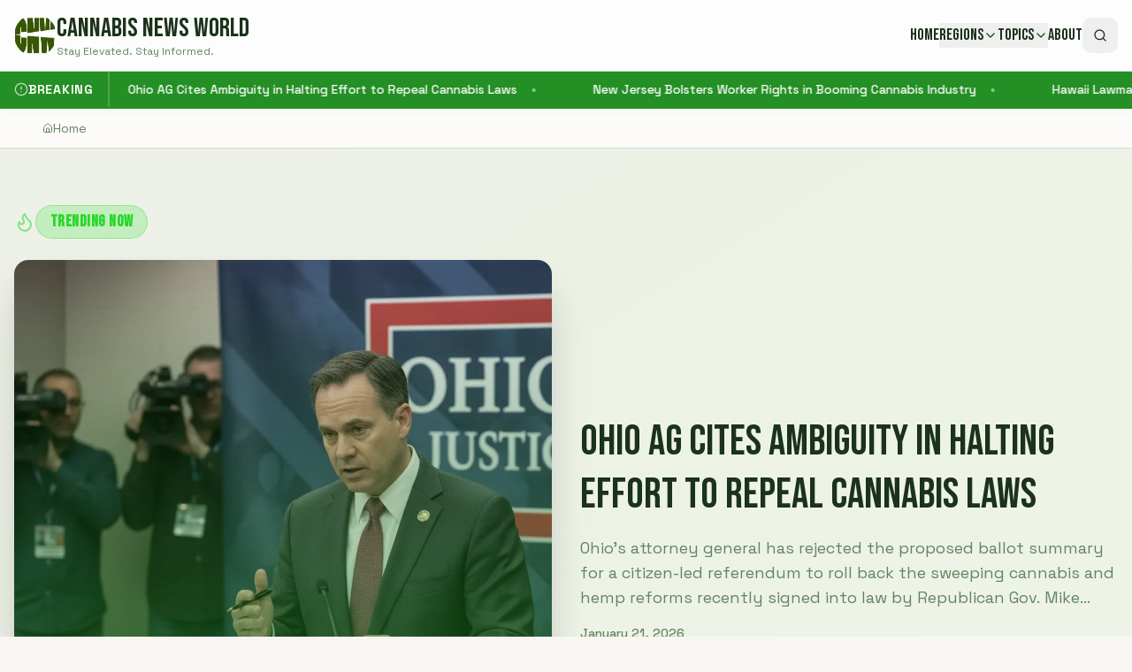

--- FILE ---
content_type: text/html; charset=utf-8
request_url: https://www.google.com/recaptcha/api2/aframe
body_size: 268
content:
<!DOCTYPE HTML><html><head><meta http-equiv="content-type" content="text/html; charset=UTF-8"></head><body><script nonce="Uc0lt3znvp2QNjD1PDJG7A">/** Anti-fraud and anti-abuse applications only. See google.com/recaptcha */ try{var clients={'sodar':'https://pagead2.googlesyndication.com/pagead/sodar?'};window.addEventListener("message",function(a){try{if(a.source===window.parent){var b=JSON.parse(a.data);var c=clients[b['id']];if(c){var d=document.createElement('img');d.src=c+b['params']+'&rc='+(localStorage.getItem("rc::a")?sessionStorage.getItem("rc::b"):"");window.document.body.appendChild(d);sessionStorage.setItem("rc::e",parseInt(sessionStorage.getItem("rc::e")||0)+1);localStorage.setItem("rc::h",'1768958614848');}}}catch(b){}});window.parent.postMessage("_grecaptcha_ready", "*");}catch(b){}</script></body></html>